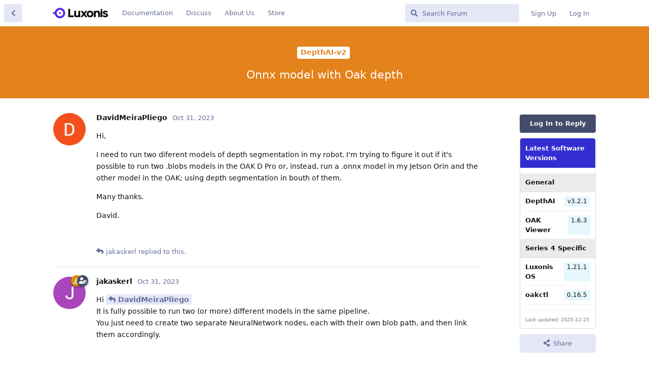

--- FILE ---
content_type: text/html; charset=utf-8
request_url: https://discuss.luxonis.com/d/2431-onnx-model-with-oak-depth/1
body_size: 8584
content:
<!doctype html>
<html  dir="ltr"        lang="en" >
    <head>
        <meta charset="utf-8">
        <title>Onnx model with Oak depth - Luxonis Forum</title>

        <link rel="stylesheet" href="https://discuss.luxonis.com/assets/forum.css?v=fd182d3c">
<link rel="canonical" href="https://discuss.luxonis.com/d/2431-onnx-model-with-oak-depth">
<link rel="preload" href="https://discuss.luxonis.com/assets/forum.css?v=fd182d3c" as="style">
<link rel="preload" href="https://discuss.luxonis.com/assets/forum.js?v=ac24dbb9" as="script">
<link rel="preload" href="https://discuss.luxonis.com/assets/forum-en.js?v=5700ebb8" as="script">
<link rel="preload" href="https://discuss.luxonis.com/assets/fonts/fa-solid-900.woff2" as="font" type="font/woff2" crossorigin="">
<link rel="preload" href="https://discuss.luxonis.com/assets/fonts/fa-regular-400.woff2" as="font" type="font/woff2" crossorigin="">
<meta name="viewport" content="width=device-width, initial-scale=1, maximum-scale=1, minimum-scale=1">
<meta name="description" content="Hi, I need to run two diferent models of depth segmentation in my robot. I&#039;m trying to figure it out if it&#039;s possible to run two .blobs models in the OAK D...">
<meta name="theme-color" content="#434c6b">
<meta name="application-name" content="Luxonis Forum">
<meta name="robots" content="index, follow">
<meta name="twitter:card" content="summary_large_image">
<meta name="twitter:image" content="https://discuss.luxonis.com/assets/site-image-ilultq00.png">
<meta name="twitter:title" content="Onnx model with Oak depth">
<meta name="twitter:description" content="Hi, I need to run two diferent models of depth segmentation in my robot. I&#039;m trying to figure it out if it&#039;s possible to run two .blobs models in the OAK D...">
<meta name="article:published_time" content="2023-10-31T12:15:28+00:00">
<meta name="article:updated_time" content="2023-11-03T10:51:32+00:00">
<meta name="twitter:url" content="https://discuss.luxonis.com/d/2431-onnx-model-with-oak-depth">
<link rel="shortcut icon" href="https://discuss.luxonis.com/assets/favicon-ajsup9ek.png">
<meta property="og:site_name" content="Luxonis Forum">
<meta property="og:type" content="article">
<meta property="og:image" content="https://discuss.luxonis.com/assets/site-image-ilultq00.png">
<meta property="og:title" content="Onnx model with Oak depth">
<meta property="og:description" content="Hi, I need to run two diferent models of depth segmentation in my robot. I&#039;m trying to figure it out if it&#039;s possible to run two .blobs models in the OAK D...">
<meta property="og:url" content="https://discuss.luxonis.com/d/2431-onnx-model-with-oak-depth">
<script type="application/ld+json">[{"@context":"http:\/\/schema.org","@type":"QAPage","publisher":{"@type":"Organization","name":"Luxonis Forum","url":"https:\/\/discuss.luxonis.com","description":"The fourth industrial revolution will be driven by embedded AI. Let's talk about it!","logo":"https:\/\/discuss.luxonis.com\/assets\/logo-l82qocwd.png"},"image":"https:\/\/discuss.luxonis.com\/assets\/site-image-ilultq00.png","description":"Hi, I need to run two diferent models of depth segmentation in my robot. I'm trying to figure it out if it's possible to run two .blobs models in the OAK D...","datePublished":"2023-10-31T12:15:28+00:00","dateModified":"2023-11-03T10:51:32+00:00","url":"https:\/\/discuss.luxonis.com\/d\/2431-onnx-model-with-oak-depth","mainEntity":{"@type":"Question","name":"Onnx model with Oak depth","text":"Hi, \n\nI need to run two diferent models of depth segmentation in my robot. I'm trying to figure it out if it's possible to run two .blobs models in the OAK D Pro or, instead, run a .onnx model in my Jetson Orin and the other model in the OAK; using depth segmentation in bouth of them. \n\nMany thanks.\n\nDavid.","dateCreated":"2023-10-31T12:15:28.000000Z","author":{"@type":"Person","name":"DavidMeiraPliego","url":"https:\/\/discuss.luxonis.com\/u\/DavidMeiraPliego"},"answerCount":4,"suggestedAnswer":[{"@type":"Answer","text":"Hi DavidMeiraPliego!\nYes, it is possible to run two different models of depth segmentation on the OAK D Pro. The OAK cameras can run any AI model, even custom ones. You can even run multiple AI models at the same time, either in parallel or series. \n\nTo run your models, you first need to convert them to OpenVINO\u2019s IR format (.xml\/.bin) and then compile them to .blob in order to deploy them to the OAK camera. If your models are in .onnx format, you can use the blobconverter app to convert them to `.blob`. \n\nIf you want to run one model on your Jetson Orin and the other on the OAK, that is also possible. You can use the DepthAI API to run the model on the OAK and use the Inference Engine (IE) to run the model on the Jetson Orin. \n\nRemember that the models need to be in `.blob` format to be compatible with the VPU on the OAK device. \n\nSources:\n- [AI ML NN](https:\/\/docs.luxonis.com\/pages\/ai_ml_nn\/#ai-ml-nn)\n- [Deploying Custom Models](https:\/\/docs.luxonis.com\/pages\/tutorials\/deploying-custom-model\/#deploying-custom-models)\n- [Converting to Blob](https:\/\/docs.luxonis.com\/pages\/tutorials\/deploying-custom-model\/#converting-to-blob)\n- [What is NCS2 Mode](https:\/\/docs.luxonis.com\/pages\/faq\/#what-is-ncs2-mode)\n- [Neural Network](https:\/\/docs.luxonis.com\/projects\/api\/en\/latest\/components\/nodes\/neural_network\/#neuralnetwork)\n- [Converting Model to MyriadX Blob](https:\/\/docs.luxonis.com\/pages\/model_conversion\/#converting-model-to-myriadx-blob)\n\nHope this helps! :) \n\nBest,\nLuxonis BOT","dateCreated":"2023-10-31T16:54:46+00:00","url":"https:\/\/discuss.luxonis.com\/d\/2431-onnx-model-with-oak-depth\/2","author":{"@type":"Person","name":"LuxonisBOT","url":"https:\/\/discuss.luxonis.com\/u\/LuxonisBOT"},"upvoteCount":0},{"@type":"Answer","text":"Hi @\"DavidMeiraPliego\"#p13868 \nIt is fully possible to run two (or more) different models in the same pipeline. \nYou just need to create two separate NeuralNetwork nodes, each with their own blob path, and then link them accordingly. \n\n[upl-image-preview url=https:\/\/discuss.luxonis.com\/assets\/files\/2023-10-31\/1698772871-667403-image.png]\n\n\nThanks, \nJaka","dateCreated":"2023-10-31T17:21:18+00:00","url":"https:\/\/discuss.luxonis.com\/d\/2431-onnx-model-with-oak-depth\/3","author":{"@type":"Person","name":"jakaskerl","url":"https:\/\/discuss.luxonis.com\/u\/jakaskerl"},"upvoteCount":0},{"@type":"Answer","text":"Hi Jaka,\n\nThanks for the reply. I have been able to run two models in the same pipeline but without depth. I am facing some problems when I try to link my neuralnetwork nodes with stereodepth. do you have any example to check it? \n\nThanks a lot.\n\nDavid.","dateCreated":"2023-11-02T10:41:04+00:00","url":"https:\/\/discuss.luxonis.com\/d\/2431-onnx-model-with-oak-depth\/4","author":{"@type":"Person","name":"DavidMeiraPliego","url":"https:\/\/discuss.luxonis.com\/u\/DavidMeiraPliego"},"upvoteCount":0},{"@type":"Answer","text":"Hi @\"DavidMeiraPliego\"#p13928 \nNo examples for running the NN nodes in parallel I'm afraid. Could you post the error you are receiving?\n\nThanks, \nJaka","dateCreated":"2023-11-02T16:26:51+00:00","url":"https:\/\/discuss.luxonis.com\/d\/2431-onnx-model-with-oak-depth\/5","author":{"@type":"Person","name":"jakaskerl","url":"https:\/\/discuss.luxonis.com\/u\/jakaskerl"},"upvoteCount":0},{"@type":"Answer","text":"Hi, @\"jakaskerl\"#p13947\n\nNo problem, I seem to have fixed it. It seems it was a problem with the usb connection.\n\nMany thanks.\n\nDavid.","dateCreated":"2023-11-03T10:51:32+00:00","url":"https:\/\/discuss.luxonis.com\/d\/2431-onnx-model-with-oak-depth\/6","author":{"@type":"Person","name":"DavidMeiraPliego","url":"https:\/\/discuss.luxonis.com\/u\/DavidMeiraPliego"},"upvoteCount":1}]}},{"@context":"http:\/\/schema.org","@type":"BreadcrumbList","itemListElement":[{"@type":"ListItem","position":1,"item":{"@type":"Thing","@id":"https:\/\/discuss.luxonis.com\/t\/depthai-v2","name":"DepthAI-v2","url":"https:\/\/discuss.luxonis.com\/t\/depthai-v2"}}],"itemListOrder":"ItemListUnordered","numberOfItems":1},{"@context":"http:\/\/schema.org","@type":"WebSite","url":"https:\/\/discuss.luxonis.com\/","potentialAction":{"@type":"SearchAction","target":"https:\/\/discuss.luxonis.com\/?q={search_term_string}","query-input":"required name=search_term_string"}}]</script>
<!-- Global Site Tag (gtag.js) - Google Analytics -->
<script async src="https://www.googletagmanager.com/gtag/js?id=G-CNWHFHQSKT"></script>
<script>
    window.dataLayer = window.dataLayer || [];
    function gtag(){dataLayer.push(arguments);}
    gtag('js', new Date());
</script>

<script src="https://challenges.cloudflare.com/turnstile/v0/api.js?render=explicit"></script>
    </head>

    <body>
        <link href="https://fonts.googleapis.com/css?family=Open+Sans&display=swap" rel="stylesheet">


<div id="app" class="App">

    <div id="app-navigation" class="App-navigation"></div>

    <div id="drawer" class="App-drawer">

        <header id="header" class="App-header">
            <div id="header-navigation" class="Header-navigation"></div>
            <div class="container">
                <div class="Header-title">
                    <a href="https://discuss.luxonis.com" id="home-link">
                                                    <img src="https://discuss.luxonis.com/assets/logo-l82qocwd.png" alt="Luxonis Forum" class="Header-logo">
                                            </a>
                </div>
                <div id="header-primary" class="Header-primary"></div>
                <div id="header-secondary" class="Header-secondary"></div>
            </div>
        </header>

    </div>

    <main class="App-content">
        <div id="content"></div>

        <div id="flarum-loading" style="display: none">
    Loading...
</div>

<noscript>
    <div class="Alert">
        <div class="container">
            This site is best viewed in a modern browser with JavaScript enabled.
        </div>
    </div>
</noscript>

<div id="flarum-loading-error" style="display: none">
    <div class="Alert">
        <div class="container">
            Something went wrong while trying to load the full version of this site. Try hard-refreshing this page to fix the error.
        </div>
    </div>
</div>

<noscript id="flarum-content">
    <div class="container">
    <h1>Onnx model with Oak depth</h1>

    <div>
                    <article>
                                <div class="PostUser"><h3 class="PostUser-name">DavidMeiraPliego</h3></div>
                <div class="Post-body">
                    <p>Hi,</p> 

<p>I need to run two diferent models of depth segmentation in my robot. I'm trying to figure it out if it's possible to run two .blobs models in the OAK D Pro or, instead, run a .onnx model in my Jetson Orin and the other model in the OAK; using depth segmentation in bouth of them.</p> 

<p>Many thanks.</p>

<p>David.</p>
                </div>
            </article>

            <hr>
                    <article>
                                <div class="PostUser"><h3 class="PostUser-name">jakaskerl</h3></div>
                <div class="Post-body">
                    <p>Hi <a href="https://discuss.luxonis.com/d/2431-onnx-model-with-oak-depth/1" class="PostMention" data-id="13868" rel="" target="">DavidMeiraPliego</a> <br>
It is fully possible to run two (or more) different models in the same pipeline. <br>
You just need to create two separate NeuralNetwork nodes, each with their own blob path, and then link them accordingly.</p> 

<p><img class="FoFUpload--Upl-Image-Preview" src="https://discuss.luxonis.com/assets/files/2023-10-31/1698772871-667403-image.png" title="image.png" alt="" data-id="" loading="lazy"></p>


<p>Thanks, <br>
Jaka</p>
                </div>
            </article>

            <hr>
                    <article>
                                <div class="PostUser"><h3 class="PostUser-name">DavidMeiraPliego</h3></div>
                <div class="Post-body">
                    <p>Hi Jaka,</p>

<p>Thanks for the reply. I have been able to run two models in the same pipeline but without depth. I am facing some problems when I try to link my neuralnetwork nodes with stereodepth. do you have any example to check it?</p> 

<p>Thanks a lot.</p>

<p>David.</p>
                </div>
            </article>

            <hr>
                    <article>
                                <div class="PostUser"><h3 class="PostUser-name">jakaskerl</h3></div>
                <div class="Post-body">
                    <p>Hi <a href="https://discuss.luxonis.com/d/2431-onnx-model-with-oak-depth/4" class="PostMention" data-id="13928" rel="" target="">DavidMeiraPliego</a> <br>
No examples for running the NN nodes in parallel I'm afraid. Could you post the error you are receiving?</p>

<p>Thanks, <br>
Jaka</p>
                </div>
            </article>

            <hr>
                    <article>
                                <div class="PostUser"><h3 class="PostUser-name">DavidMeiraPliego</h3></div>
                <div class="Post-body">
                    <p>Hi, <a href="https://discuss.luxonis.com/d/2431-onnx-model-with-oak-depth/5" class="PostMention" data-id="13947" rel="" target="">jakaskerl</a></p>

<p>No problem, I seem to have fixed it. It seems it was a problem with the usb connection.</p>

<p>Many thanks.</p>

<p>David.</p>
                </div>
            </article>

            <hr>
            </div>

    
    </div>

</noscript>


        <div class="App-composer">
            <div class="container">
                <div id="composer"></div>
            </div>
        </div>
    </main>

</div>

<!-- Global site tag (gtag.js) - Google Analytics -->
<script async src="https://www.googletagmanager.com/gtag/js?id=G-CNWHFHQSKT"></script>
<script>
  window.dataLayer = window.dataLayer || [];
  function gtag(){dataLayer.push(arguments);}
  gtag('js', new Date());

  gtag('config', 'G-CNWHFHQSKT');
</script>


        <div id="modal"></div>
        <div id="alerts"></div>

        <script>
            document.getElementById('flarum-loading').style.display = 'block';
            var flarum = {extensions: {}};
        </script>

        <script src="https://discuss.luxonis.com/assets/forum.js?v=ac24dbb9"></script>
<script src="https://discuss.luxonis.com/assets/forum-en.js?v=5700ebb8"></script>

        <script id="flarum-json-payload" type="application/json">{"resources":[{"type":"forums","id":"1","attributes":{"title":"Luxonis Forum","description":"The fourth industrial revolution will be driven by embedded AI. Let\u0027s talk about it!","showLanguageSelector":true,"baseUrl":"https:\/\/discuss.luxonis.com","basePath":"","baseOrigin":"https:\/\/discuss.luxonis.com","debug":false,"apiUrl":"https:\/\/discuss.luxonis.com\/api","welcomeTitle":"Welcome to the Luxonis Discussion","welcomeMessage":"We\u0027re riding (and pushing) the embedded AI wave. Chat with us about computer vision, machine learning, and more!","themePrimaryColor":"#434c6b","themeSecondaryColor":"#5e72e4","logoUrl":"https:\/\/discuss.luxonis.com\/assets\/logo-l82qocwd.png","faviconUrl":"https:\/\/discuss.luxonis.com\/assets\/favicon-ajsup9ek.png","headerHtml":"\u003Clink href=\u0022https:\/\/fonts.googleapis.com\/css?family=Open+Sans\u0026display=swap\u0022 rel=\u0022stylesheet\u0022\u003E\n","footerHtml":"\u003C!-- Global site tag (gtag.js) - Google Analytics --\u003E\n\u003Cscript async src=\u0022https:\/\/www.googletagmanager.com\/gtag\/js?id=G-CNWHFHQSKT\u0022\u003E\u003C\/script\u003E\n\u003Cscript\u003E\n  window.dataLayer = window.dataLayer || [];\n  function gtag(){dataLayer.push(arguments);}\n  gtag(\u0027js\u0027, new Date());\n\n  gtag(\u0027config\u0027, \u0027G-CNWHFHQSKT\u0027);\n\u003C\/script\u003E","allowSignUp":true,"defaultRoute":"\/all","canViewForum":true,"canStartDiscussion":true,"canSearchUsers":false,"canCreateAccessToken":false,"canModerateAccessTokens":false,"assetsBaseUrl":"https:\/\/discuss.luxonis.com\/assets","canViewFlags":false,"guidelinesUrl":null,"canBypassTagCounts":false,"minPrimaryTags":"0","maxPrimaryTags":"4","minSecondaryTags":"0","maxSecondaryTags":"3","allowUsernameMentionFormat":true,"toggleRichTextEditorButton":true,"canConfigureSeo":false,"blogTags":["2","20"],"blogRedirectsEnabled":"both","blogCommentsEnabled":"1","blogHideTags":"1","blogDefaultImage":null,"canWriteBlogPosts":false,"blogCategoryHierarchy":"1","blogAddSidebarNav":"1","canApproveBlogPosts":false,"blogFeaturedCount":"3","blogAddHero":"0","stickiest.badge_icon":"fas fa-layer-group","toggleFilter":true,"abbrNumber":"","showViewList":"0","showFooterViewList":"0","chatGptUserPromptId":"1821","chatGptBadgeText":"Assistant","jakaskerl-chatgpt.enableGPTButton":false,"jakaskerl-chatgpt.enableCustomerInfo":true,"jakaskerl-chatgpt.enableRB2B":true,"jakaskerl-chatgpt.enableVersionDisplay":true,"jakaskerl-chatgpt.enableVersionWarning":false,"fof-user-bio.maxLength":200,"fof-user-bio.maxLines":0,"fof-upload.canUpload":false,"fof-upload.canDownload":false,"fof-upload.composerButtonVisiblity":"upload-btn","fof-socialprofile.allow_external_favicons":true,"fof-socialprofile.favicon_provider":"duckduckgo","fof-share-social.plain-copy":true,"fof-share-social.default":null,"fof-share-social.networks":["facebook","twitter","linkedin","reddit"],"ReactionConverts":[null,null,null],"fofReactionsAllowAnonymous":false,"fofReactionsCdnUrl":"https:\/\/cdnjs.cloudflare.com\/ajax\/libs\/twemoji\/14.0.2\/72x72\/[codepoint].png","canStartPolls":false,"canStartGlobalPolls":false,"canUploadPollImages":false,"canStartPollGroup":false,"canViewPollGroups":false,"globalPollsEnabled":false,"pollGroupsEnabled":false,"allowPollOptionImage":false,"pollMaxOptions":10,"fof-oauth":[null,null,null,null,null,{"name":"google","icon":"fab fa-google","priority":0},null],"fof-oauth.only_icons":true,"fof-oauth.popupWidth":580,"fof-oauth.popupHeight":400,"fof-oauth.fullscreenPopup":true,"fof-geoip.showFlag":false,"fof-best-answer.show_max_lines":0,"showTagsInSearchResults":true,"removeSolutionResultsFromMainSearch":false,"solutionSearchEnabled":true,"canSelectBestAnswerOwnPost":true,"useAlternativeBestAnswerUi":false,"showBestAnswerFilterUi":true,"bestAnswerDiscussionSidebarJumpButton":false,"pusherKey":"f920518c1e558e354188","pusherCluster":"us3","massControls":false,"canHideDiscussionsSometime":false,"canDeleteDiscussionsSometime":false,"canLockDiscussionsSometime":false,"canStickyDiscussionsSometime":false,"canTagDiscussionsSometime":false,"blazite-turnstile.site_key":"0x4AAAAAAAOw4jtsu060gN6A","turnstile_dark_mode":false,"blazite-turnstile.signup":true,"blazite-turnstile.signin":true,"blazite-turnstile.forgot":true,"askvortsov-discussion-templates.no_tag_template":"","appendTemplateOnTagChange":false,"categories.keepTagsNav":false,"categories.fullPageDesktop":false,"categories.compactMobile":false,"categories.parentRemoveIcon":false,"categories.parentRemoveDescription":false,"categories.parentRemoveStats":false,"categories.parentRemoveLastDiscussion":false,"categories.childBareIcon":true},"relationships":{"groups":{"data":[{"type":"groups","id":"1"},{"type":"groups","id":"2"},{"type":"groups","id":"3"},{"type":"groups","id":"4"}]},"tags":{"data":[{"type":"tags","id":"1"},{"type":"tags","id":"2"},{"type":"tags","id":"4"},{"type":"tags","id":"6"},{"type":"tags","id":"12"},{"type":"tags","id":"16"},{"type":"tags","id":"17"},{"type":"tags","id":"18"},{"type":"tags","id":"19"},{"type":"tags","id":"20"},{"type":"tags","id":"21"},{"type":"tags","id":"24"}]},"reactions":{"data":[{"type":"reactions","id":"1"},{"type":"reactions","id":"2"},{"type":"reactions","id":"3"},{"type":"reactions","id":"4"},{"type":"reactions","id":"5"},{"type":"reactions","id":"6"},{"type":"reactions","id":"7"}]},"links":{"data":[{"type":"links","id":"5"},{"type":"links","id":"6"},{"type":"links","id":"8"},{"type":"links","id":"9"}]}}},{"type":"groups","id":"1","attributes":{"nameSingular":"Admin","namePlural":"Admins","color":"#de8e00","icon":"fas fa-hat-wizard","isHidden":0}},{"type":"groups","id":"2","attributes":{"nameSingular":"Guest","namePlural":"Guests","color":null,"icon":null,"isHidden":0}},{"type":"groups","id":"3","attributes":{"nameSingular":"Member","namePlural":"Members","color":null,"icon":null,"isHidden":0}},{"type":"groups","id":"4","attributes":{"nameSingular":"Mod","namePlural":"Mods","color":"#434c6b","icon":"fas fa-user-shield","isHidden":0}},{"type":"tags","id":"1","attributes":{"name":"Community","description":"","slug":"community","color":"#ac9381","backgroundUrl":null,"backgroundMode":null,"icon":"","discussionCount":1004,"position":8,"defaultSort":null,"isChild":false,"isHidden":false,"lastPostedAt":"2025-12-22T09:11:34+00:00","canStartDiscussion":false,"canAddToDiscussion":false,"subscription":null,"isBlog":false,"isQnA":true,"reminders":false,"template":"","postCount":2610}},{"type":"tags","id":"2","attributes":{"name":"Blog","description":"","slug":"blog","color":"#884bc3","backgroundUrl":null,"backgroundMode":null,"icon":"","discussionCount":86,"position":0,"defaultSort":null,"isChild":false,"isHidden":false,"lastPostedAt":"2025-12-18T14:16:56+00:00","canStartDiscussion":false,"canAddToDiscussion":false,"subscription":null,"isBlog":true,"isQnA":false,"reminders":false,"template":"","postCount":176}},{"type":"tags","id":"4","attributes":{"name":"DepthAI-v2","description":"depthai\u003C3.0","slug":"depthai-v2","color":"#e4821b","backgroundUrl":null,"backgroundMode":null,"icon":"","discussionCount":2876,"position":1,"defaultSort":null,"isChild":false,"isHidden":false,"lastPostedAt":"2025-12-23T15:59:20+00:00","canStartDiscussion":false,"canAddToDiscussion":false,"subscription":null,"isBlog":false,"isQnA":true,"reminders":false,"template":"","postCount":13982}},{"type":"tags","id":"6","attributes":{"name":"Machine Learning","description":"","slug":"machine-learning","color":"","backgroundUrl":null,"backgroundMode":null,"icon":null,"discussionCount":642,"position":3,"defaultSort":null,"isChild":false,"isHidden":false,"lastPostedAt":"2025-12-17T10:01:53+00:00","canStartDiscussion":false,"canAddToDiscussion":false,"subscription":null,"isBlog":false,"isQnA":true,"reminders":false,"template":"","postCount":2928}},{"type":"tags","id":"12","attributes":{"name":"Jobs","description":"","slug":"jobs","color":"#ee44e0","backgroundUrl":null,"backgroundMode":null,"icon":"","discussionCount":69,"position":9,"defaultSort":null,"isChild":false,"isHidden":false,"lastPostedAt":"2025-07-22T10:06:50+00:00","canStartDiscussion":false,"canAddToDiscussion":false,"subscription":null,"isBlog":false,"isQnA":false,"reminders":false,"template":"","postCount":307}},{"type":"tags","id":"16","attributes":{"name":"Hardware","description":"","slug":"hardware","color":"#9e2179","backgroundUrl":null,"backgroundMode":null,"icon":"","discussionCount":1272,"position":2,"defaultSort":null,"isChild":false,"isHidden":false,"lastPostedAt":"2025-12-22T15:26:42+00:00","canStartDiscussion":false,"canAddToDiscussion":false,"subscription":null,"isBlog":false,"isQnA":true,"reminders":false,"template":"","postCount":8427}},{"type":"tags","id":"17","attributes":{"name":"ROS","description":"","slug":"ros","color":"#177080","backgroundUrl":null,"backgroundMode":null,"icon":"","discussionCount":385,"position":6,"defaultSort":null,"isChild":false,"isHidden":false,"lastPostedAt":"2025-12-19T11:13:04+00:00","canStartDiscussion":false,"canAddToDiscussion":false,"subscription":null,"isBlog":false,"isQnA":true,"reminders":false,"template":"","postCount":1958}},{"type":"tags","id":"18","attributes":{"name":"LuxonisHub","description":"","slug":"luxonishub","color":"#0f83ff","backgroundUrl":null,"backgroundMode":null,"icon":"","discussionCount":340,"position":4,"defaultSort":null,"isChild":false,"isHidden":false,"lastPostedAt":"2025-12-11T08:58:27+00:00","canStartDiscussion":false,"canAddToDiscussion":false,"subscription":null,"isBlog":false,"isQnA":true,"reminders":false,"template":"","postCount":1215}},{"type":"tags","id":"19","attributes":{"name":"RAE","description":"","slug":"rae","color":"#f45c1a","backgroundUrl":null,"backgroundMode":null,"icon":"","discussionCount":212,"position":7,"defaultSort":null,"isChild":false,"isHidden":false,"lastPostedAt":"2025-10-08T13:41:42+00:00","canStartDiscussion":false,"canAddToDiscussion":false,"subscription":null,"isBlog":false,"isQnA":false,"reminders":false,"template":"","postCount":989}},{"type":"tags","id":"20","attributes":{"name":"Releases","description":"","slug":"releases","color":"#5724E8","backgroundUrl":null,"backgroundMode":null,"icon":"","discussionCount":14,"position":5,"defaultSort":null,"isChild":false,"isHidden":false,"lastPostedAt":"2025-12-15T10:22:02+00:00","canStartDiscussion":false,"canAddToDiscussion":false,"subscription":null,"isBlog":true,"isQnA":false,"reminders":false,"template":"","postCount":17}},{"type":"tags","id":"21","attributes":{"name":"OAK4","description":"Series 4 devices","slug":"oak4","color":"#0220ff","backgroundUrl":null,"backgroundMode":null,"icon":"","discussionCount":99,"position":10,"defaultSort":null,"isChild":false,"isHidden":false,"lastPostedAt":"2025-12-23T16:24:11+00:00","canStartDiscussion":false,"canAddToDiscussion":false,"subscription":null,"isBlog":false,"isQnA":true,"reminders":false,"template":"","postCount":694}},{"type":"tags","id":"24","attributes":{"name":"DepthAI-v3","description":"depthai\u003E=3.0","slug":"depthai-v3","color":"#86c5f4","backgroundUrl":null,"backgroundMode":null,"icon":"","discussionCount":136,"position":11,"defaultSort":null,"isChild":false,"isHidden":false,"lastPostedAt":"2025-12-23T16:24:11+00:00","canStartDiscussion":false,"canAddToDiscussion":false,"subscription":null,"isBlog":false,"isQnA":true,"reminders":false,"template":"","postCount":1082}},{"type":"reactions","id":"1","attributes":{"identifier":"thumbsup","display":null,"type":"emoji","enabled":true}},{"type":"reactions","id":"2","attributes":{"identifier":"thumbsdown","display":null,"type":"emoji","enabled":true}},{"type":"reactions","id":"3","attributes":{"identifier":"laughing","display":null,"type":"emoji","enabled":true}},{"type":"reactions","id":"4","attributes":{"identifier":"confused","display":null,"type":"emoji","enabled":true}},{"type":"reactions","id":"5","attributes":{"identifier":"heart","display":null,"type":"emoji","enabled":true}},{"type":"reactions","id":"6","attributes":{"identifier":"tada","display":null,"type":"emoji","enabled":true}},{"type":"reactions","id":"7","attributes":{"identifier":"rocket","display":null,"type":"emoji","enabled":true}},{"type":"links","id":"5","attributes":{"id":5,"title":"About Us","icon":"","url":"https:\/\/www.luxonis.com\/about-us","position":3,"isInternal":false,"isNewtab":true,"useRelMe":false,"isChild":false}},{"type":"links","id":"6","attributes":{"id":6,"title":"Documentation","icon":"","url":"https:\/\/docs.luxonis.com\/","position":0,"isInternal":false,"isNewtab":true,"useRelMe":false,"isChild":false}},{"type":"links","id":"8","attributes":{"id":8,"title":"Store","icon":"","url":"https:\/\/shop.luxonis.com\/","position":5,"isInternal":false,"isNewtab":true,"useRelMe":false,"isChild":false}},{"type":"links","id":"9","attributes":{"id":9,"title":"Discuss","icon":"","url":"https:\/\/discuss.luxonis.com\/","position":null,"isInternal":true,"isNewtab":false,"useRelMe":false,"isChild":false}}],"session":{"userId":0,"csrfToken":"1Pr4KsDx3O8ilLl1EXTX47Pw1OuRDX7WlOWCzo1v"},"locales":{"en":"English"},"locale":"en","fof-follow-tags.following_page_default":null,"fof-socialprofile.test":null,"fof-reactions.cdnUrl":"https:\/\/cdnjs.cloudflare.com\/ajax\/libs\/twemoji\/14.0.2\/72x72\/[codepoint].png","googleTrackingCode":"G-CNWHFHQSKT","apiDocument":{"data":{"type":"discussions","id":"2431","attributes":{"title":"Onnx model with Oak depth","slug":"2431-onnx-model-with-oak-depth","commentCount":5,"participantCount":3,"createdAt":"2023-10-31T12:15:28+00:00","lastPostedAt":"2023-11-03T10:51:32+00:00","lastPostNumber":6,"canReply":false,"canRename":false,"canDelete":false,"canHide":false,"isApproved":true,"hasBestAnswer":false,"bestAnswerSetAt":null,"canTag":false,"subscription":null,"isLocked":false,"canLock":false,"isSticky":false,"canSticky":false,"isStickiest":false,"isTagSticky":false,"canStickiest":false,"canTagSticky":false,"canReset":false,"viewCount":1698,"canViewNumber":false,"shareUrl":"https:\/\/discuss.luxonis.com\/d\/2431","canSeeReactions":false,"hasPoll":false,"canStartPoll":false,"canSelectBestAnswer":false,"canMarkUnread":false,"replyTemplate":"","canManageReplyTemplates":false},"relationships":{"user":{"data":{"type":"users","id":"1845"}},"posts":{"data":[{"type":"posts","id":"13868"},{"type":"posts","id":"13884"},{"type":"posts","id":"13928"},{"type":"posts","id":"13947"},{"type":"posts","id":"13967"}]},"tags":{"data":[{"type":"tags","id":"4"}]},"seoMeta":{"data":{"type":"seoMeta","id":"2709"}},"firstPost":{"data":{"type":"posts","id":"13868"}},"stickyTags":{"data":[]},"uniqueViews":{"data":[{"type":"discussionviews","id":"587959"},{"type":"discussionviews","id":"1249808"},{"type":"discussionviews","id":"1145174"},{"type":"discussionviews","id":"588777"},{"type":"discussionviews","id":"601797"}]},"latestViews":{"data":[{"type":"discussionviews","id":"8658592"},{"type":"discussionviews","id":"8650290"},{"type":"discussionviews","id":"8644365"},{"type":"discussionviews","id":"8644123"},{"type":"discussionviews","id":"8627661"}]}}},"included":[{"type":"users","id":"1845","attributes":{"username":"DavidMeiraPliego","displayName":"DavidMeiraPliego","avatarUrl":"https:\/\/discuss.luxonis.com\/assets\/avatars\/XQeScXjT3b8WBBrv.png","slug":"DavidMeiraPliego","joinTime":"2023-10-31T12:07:58+00:00","discussionCount":1,"commentCount":6,"canEdit":false,"canEditCredentials":false,"canEditGroups":false,"canDelete":false,"lastSeenAt":"2024-04-22T08:42:52+00:00","canSuspend":false,"isBanned":false,"canBanIP":false,"fof-upload-uploadCountCurrent":null,"fof-upload-uploadCountAll":null,"canViewSocialProfile":false,"bestAnswerCount":0,"canSpamblock":false},"relationships":{"groups":{"data":[]}}},{"type":"users","id":"1112","attributes":{"username":"jakaskerl","displayName":"jakaskerl","avatarUrl":"https:\/\/discuss.luxonis.com\/assets\/avatars\/RoZXYFQDEaGZmVec.png","slug":"jakaskerl","joinTime":"2023-03-14T22:34:40+00:00","discussionCount":0,"commentCount":5911,"canEdit":false,"canEditCredentials":false,"canEditGroups":false,"canDelete":false,"canSuspend":false,"isBanned":false,"canBanIP":false,"fof-upload-uploadCountCurrent":null,"fof-upload-uploadCountAll":null,"canViewSocialProfile":false,"bestAnswerCount":250,"canSpamblock":false},"relationships":{"groups":{"data":[{"type":"groups","id":"1"},{"type":"groups","id":"4"}]}}},{"type":"users","id":"2348","attributes":{"username":"u111s","displayName":"u111s","avatarUrl":null,"slug":"u111s","joinTime":"2024-03-19T09:44:29+00:00","discussionCount":1,"commentCount":8,"canEdit":false,"canEditCredentials":false,"canEditGroups":false,"canDelete":false,"lastSeenAt":"2024-05-23T09:49:08+00:00","canSuspend":false,"isBanned":false,"canBanIP":false,"fof-upload-uploadCountCurrent":null,"fof-upload-uploadCountAll":null,"canViewSocialProfile":false,"bestAnswerCount":1,"canSpamblock":false}},{"type":"users","id":"529","attributes":{"username":"TylerD","displayName":"TylerD","avatarUrl":null,"slug":"TylerD","joinTime":"2022-01-27T15:43:21+00:00","discussionCount":2,"commentCount":9,"canEdit":false,"canEditCredentials":false,"canEditGroups":false,"canDelete":false,"lastSeenAt":"2024-03-05T15:55:37+00:00","canSuspend":false,"isBanned":false,"canBanIP":false,"fof-upload-uploadCountCurrent":null,"fof-upload-uploadCountAll":null,"canViewSocialProfile":false,"bestAnswerCount":0,"canSpamblock":false}},{"type":"users","id":"1695","attributes":{"username":"J--","displayName":"J--","avatarUrl":"https:\/\/discuss.luxonis.com\/assets\/avatars\/w63qMZyZDdMQPUA3.png","slug":"J--","joinTime":"2023-09-22T11:39:21+00:00","discussionCount":0,"commentCount":4,"canEdit":false,"canEditCredentials":false,"canEditGroups":false,"canDelete":false,"lastSeenAt":"2024-01-27T21:45:37+00:00","canSuspend":false,"isBanned":false,"canBanIP":false,"fof-upload-uploadCountCurrent":null,"fof-upload-uploadCountAll":null,"canViewSocialProfile":false,"bestAnswerCount":0,"canSpamblock":false}},{"type":"posts","id":"13868","attributes":{"number":1,"createdAt":"2023-10-31T12:15:28+00:00","contentType":"comment","contentHtml":"\u003Cp\u003EHi,\u003C\/p\u003E \n\n\u003Cp\u003EI need to run two diferent models of depth segmentation in my robot. I\u0027m trying to figure it out if it\u0027s possible to run two .blobs models in the OAK D Pro or, instead, run a .onnx model in my Jetson Orin and the other model in the OAK; using depth segmentation in bouth of them.\u003C\/p\u003E \n\n\u003Cp\u003EMany thanks.\u003C\/p\u003E\n\n\u003Cp\u003EDavid.\u003C\/p\u003E","renderFailed":false,"canEdit":false,"canDelete":false,"canHide":false,"mentionedByCount":1,"canFlag":false,"isApproved":true,"canApprove":false,"canBanIP":false,"canReact":false,"canDeletePostReactions":false,"reactionCounts":{"1":0,"2":0,"3":0,"4":0,"5":0,"6":0,"7":0},"userReactionIdentifier":null,"canStartPoll":false,"canLike":false,"likesCount":0},"relationships":{"discussion":{"data":{"type":"discussions","id":"2431"}},"user":{"data":{"type":"users","id":"1845"}},"mentionedBy":{"data":[{"type":"posts","id":"13884"}]},"polls":{"data":[]},"likes":{"data":[]}}},{"type":"posts","id":"13884","attributes":{"number":3,"createdAt":"2023-10-31T17:21:18+00:00","contentType":"comment","contentHtml":"\u003Cp\u003EHi \u003Ca href=\u0022https:\/\/discuss.luxonis.com\/d\/2431-onnx-model-with-oak-depth\/1\u0022 class=\u0022PostMention\u0022 data-id=\u002213868\u0022 rel=\u0022\u0022 target=\u0022\u0022\u003EDavidMeiraPliego\u003C\/a\u003E \u003Cbr\u003E\nIt is fully possible to run two (or more) different models in the same pipeline. \u003Cbr\u003E\nYou just need to create two separate NeuralNetwork nodes, each with their own blob path, and then link them accordingly.\u003C\/p\u003E \n\n\u003Cp\u003E\u003Cimg class=\u0022FoFUpload--Upl-Image-Preview\u0022 src=\u0022https:\/\/discuss.luxonis.com\/assets\/files\/2023-10-31\/1698772871-667403-image.png\u0022 title=\u0022image.png\u0022 alt=\u0022\u0022 data-id=\u0022\u0022 loading=\u0022lazy\u0022\u003E\u003C\/p\u003E\n\n\n\u003Cp\u003EThanks, \u003Cbr\u003E\nJaka\u003C\/p\u003E","renderFailed":false,"mentionedByCount":0,"canEdit":false,"canDelete":false,"canHide":false,"canFlag":false,"isApproved":true,"canApprove":false,"canBanIP":false,"canReact":false,"canDeletePostReactions":false,"reactionCounts":{"1":0,"2":0,"3":0,"4":0,"5":0,"6":0,"7":0},"userReactionIdentifier":null,"canStartPoll":false,"canLike":false,"likesCount":0},"relationships":{"user":{"data":{"type":"users","id":"1112"}},"discussion":{"data":{"type":"discussions","id":"2431"}},"mentionedBy":{"data":[]},"polls":{"data":[]},"likes":{"data":[]}}},{"type":"posts","id":"13928","attributes":{"number":4,"createdAt":"2023-11-02T10:41:04+00:00","contentType":"comment","contentHtml":"\u003Cp\u003EHi Jaka,\u003C\/p\u003E\n\n\u003Cp\u003EThanks for the reply. I have been able to run two models in the same pipeline but without depth. I am facing some problems when I try to link my neuralnetwork nodes with stereodepth. do you have any example to check it?\u003C\/p\u003E \n\n\u003Cp\u003EThanks a lot.\u003C\/p\u003E\n\n\u003Cp\u003EDavid.\u003C\/p\u003E","renderFailed":false,"canEdit":false,"canDelete":false,"canHide":false,"mentionedByCount":1,"canFlag":false,"isApproved":true,"canApprove":false,"canBanIP":false,"canReact":false,"canDeletePostReactions":false,"reactionCounts":{"1":0,"2":0,"3":0,"4":0,"5":0,"6":0,"7":0},"userReactionIdentifier":null,"canStartPoll":false,"canLike":false,"likesCount":0},"relationships":{"discussion":{"data":{"type":"discussions","id":"2431"}},"user":{"data":{"type":"users","id":"1845"}},"mentionedBy":{"data":[{"type":"posts","id":"13947"}]},"polls":{"data":[]},"likes":{"data":[]}}},{"type":"posts","id":"13947","attributes":{"number":5,"createdAt":"2023-11-02T16:26:51+00:00","contentType":"comment","contentHtml":"\u003Cp\u003EHi \u003Ca href=\u0022https:\/\/discuss.luxonis.com\/d\/2431-onnx-model-with-oak-depth\/4\u0022 class=\u0022PostMention\u0022 data-id=\u002213928\u0022 rel=\u0022\u0022 target=\u0022\u0022\u003EDavidMeiraPliego\u003C\/a\u003E \u003Cbr\u003E\nNo examples for running the NN nodes in parallel I\u0027m afraid. Could you post the error you are receiving?\u003C\/p\u003E\n\n\u003Cp\u003EThanks, \u003Cbr\u003E\nJaka\u003C\/p\u003E","renderFailed":false,"mentionedByCount":1,"canEdit":false,"canDelete":false,"canHide":false,"canFlag":false,"isApproved":true,"canApprove":false,"canBanIP":false,"canReact":false,"canDeletePostReactions":false,"reactionCounts":{"1":0,"2":0,"3":0,"4":0,"5":0,"6":0,"7":0},"userReactionIdentifier":null,"canStartPoll":false,"canLike":false,"likesCount":0},"relationships":{"user":{"data":{"type":"users","id":"1112"}},"discussion":{"data":{"type":"discussions","id":"2431"}},"mentionedBy":{"data":[{"type":"posts","id":"13967"}]},"polls":{"data":[]},"likes":{"data":[]}}},{"type":"posts","id":"13967","attributes":{"number":6,"createdAt":"2023-11-03T10:51:32+00:00","contentType":"comment","contentHtml":"\u003Cp\u003EHi, \u003Ca href=\u0022https:\/\/discuss.luxonis.com\/d\/2431-onnx-model-with-oak-depth\/5\u0022 class=\u0022PostMention\u0022 data-id=\u002213947\u0022 rel=\u0022\u0022 target=\u0022\u0022\u003Ejakaskerl\u003C\/a\u003E\u003C\/p\u003E\n\n\u003Cp\u003ENo problem, I seem to have fixed it. It seems it was a problem with the usb connection.\u003C\/p\u003E\n\n\u003Cp\u003EMany thanks.\u003C\/p\u003E\n\n\u003Cp\u003EDavid.\u003C\/p\u003E","renderFailed":false,"mentionedByCount":0,"editedAt":"2023-11-03T11:55:50+00:00","canEdit":false,"canDelete":false,"canHide":false,"canFlag":false,"isApproved":true,"canApprove":false,"canBanIP":false,"canReact":false,"canDeletePostReactions":false,"reactionCounts":{"1":0,"2":0,"3":0,"4":0,"5":0,"6":0,"7":0},"userReactionIdentifier":null,"canStartPoll":false,"canLike":false,"likesCount":1},"relationships":{"user":{"data":{"type":"users","id":"1845"}},"discussion":{"data":{"type":"discussions","id":"2431"}},"editedUser":{"data":{"type":"users","id":"1845"}},"mentionedBy":{"data":[]},"polls":{"data":[]},"likes":{"data":[{"type":"users","id":"1112"}]}}},{"type":"groups","id":"1","attributes":{"nameSingular":"Admin","namePlural":"Admins","color":"#de8e00","icon":"fas fa-hat-wizard","isHidden":0}},{"type":"groups","id":"4","attributes":{"nameSingular":"Mod","namePlural":"Mods","color":"#434c6b","icon":"fas fa-user-shield","isHidden":0}},{"type":"tags","id":"4","attributes":{"name":"DepthAI-v2","description":"depthai\u003C3.0","slug":"depthai-v2","color":"#e4821b","backgroundUrl":null,"backgroundMode":null,"icon":"","discussionCount":2876,"position":1,"defaultSort":null,"isChild":false,"isHidden":false,"lastPostedAt":"2025-12-23T15:59:20+00:00","canStartDiscussion":false,"canAddToDiscussion":false,"subscription":null,"isBlog":false,"isQnA":true,"reminders":false,"template":"","postCount":13982}},{"type":"seoMeta","id":"2709","attributes":{"objectType":"discussions","objectId":2431,"autoUpdateData":true,"title":"Onnx model with Oak depth","description":"Hi, I need to run two diferent models of depth segmentation in my robot. I\u0027m trying to figure it out if it\u0027s possible to run two .blobs models in the OAK D...","keywords":null,"robotsNoindex":false,"robotsNofollow":false,"robotsNoarchive":false,"robotsNoimageindex":false,"robotsNosnippet":false,"twitterTitle":null,"twitterDescription":null,"twitterImage":null,"twitterImageSource":"auto","openGraphTitle":null,"openGraphDescription":null,"openGraphImage":null,"openGraphImageSource":"auto","estimatedReadingTime":18,"createdAt":"2023-10-31T12:15:28+00:00","updatedAt":"2023-11-03T10:51:32+00:00"}},{"type":"discussionviews","id":"587959","attributes":{"visited_at":"2023-10-31T12:15:29+00:00"},"relationships":{"user":{"data":{"type":"users","id":"1845"}}}},{"type":"discussionviews","id":"1249808","attributes":{"visited_at":"2024-03-19T12:41:12+00:00"},"relationships":{"user":{"data":{"type":"users","id":"2348"}}}},{"type":"discussionviews","id":"1145174","attributes":{"visited_at":"2024-02-25T19:32:47+00:00"},"relationships":{"user":{"data":{"type":"users","id":"529"}}}},{"type":"discussionviews","id":"588777","attributes":{"visited_at":"2023-10-31T16:52:41+00:00"},"relationships":{"user":{"data":{"type":"users","id":"1112"}}}},{"type":"discussionviews","id":"601797","attributes":{"visited_at":"2023-11-03T11:55:40+00:00"},"relationships":{"user":{"data":{"type":"users","id":"1695"}}}},{"type":"discussionviews","id":"8658592","attributes":{"visited_at":"2025-12-23T13:00:45+00:00"}},{"type":"discussionviews","id":"8650290","attributes":{"visited_at":"2025-12-23T02:43:07+00:00"}},{"type":"discussionviews","id":"8644365","attributes":{"visited_at":"2025-12-22T20:09:31+00:00"}},{"type":"discussionviews","id":"8644123","attributes":{"visited_at":"2025-12-22T19:55:43+00:00"}},{"type":"discussionviews","id":"8627661","attributes":{"visited_at":"2025-12-21T11:33:12+00:00"}}]}}</script>

        <script>
            const data = JSON.parse(document.getElementById('flarum-json-payload').textContent);
            document.getElementById('flarum-loading').style.display = 'none';

            try {
                flarum.core.app.load(data);
                flarum.core.app.bootExtensions(flarum.extensions);
                flarum.core.app.boot();
            } catch (e) {
                var error = document.getElementById('flarum-loading-error');
                error.innerHTML += document.getElementById('flarum-content').textContent;
                error.style.display = 'block';
                throw e;
            }
        </script>

        
    <script defer src="https://static.cloudflareinsights.com/beacon.min.js/vcd15cbe7772f49c399c6a5babf22c1241717689176015" integrity="sha512-ZpsOmlRQV6y907TI0dKBHq9Md29nnaEIPlkf84rnaERnq6zvWvPUqr2ft8M1aS28oN72PdrCzSjY4U6VaAw1EQ==" data-cf-beacon='{"version":"2024.11.0","token":"c3b81392fd474d92b8dc6573498edb92","r":1,"server_timing":{"name":{"cfCacheStatus":true,"cfEdge":true,"cfExtPri":true,"cfL4":true,"cfOrigin":true,"cfSpeedBrain":true},"location_startswith":null}}' crossorigin="anonymous"></script>
</body>
</html>
